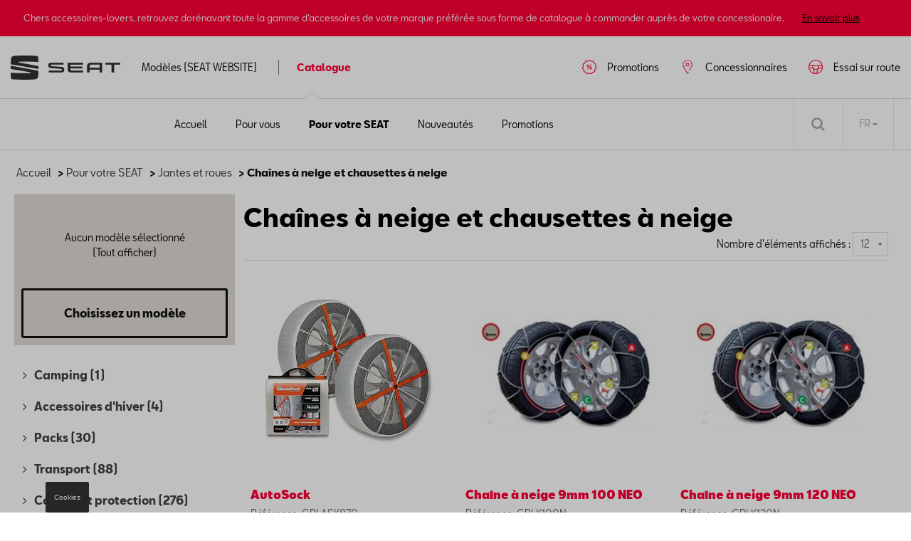

--- FILE ---
content_type: text/html
request_url: https://shop.seat.be/fr/pour-votre-vehicule/snow%20chains%20and%20winter%20socks/62d6a98c4a7688320e865fdb/62d6a98c4a7688320e865fe3/1/12
body_size: 7029
content:
<!DOCTYPE html>
<html lang="fr">
<head>
    <script type="text/javascript" src="//nexus.ensighten.com/dieteren/seat_prod/Bootstrap.js"></script>
    <title>Seat - Cha&#238;nes &#224; neige et chausettes &#224; neige</title>
    <link rel="shortcut icon" href="/Content/Images/seat/favicon.ico" type="image/x-icon"/>
        <link rel="canonical" href="https://shop.seat.be/fr/pour-votre-vehicule/snow chains and winter socks/62d6a98c4a7688320e865fdb/62d6a98c4a7688320e865fe3/1/12"/>
            <link rel="alternate" hreflang="fr-be" href="https://shop.seat.be/fr/pour-votre-vehicule/chaines-a-neige-et-chausettes-a-neige/62d6a98c4a7688320e865fdb/62d6a98c4a7688320e865fe3/1/12"/>
        <link rel="alternate" hreflang="nl-be" href="https://shop.seat.be/nl/voor-uw-wagen/sneeuwkettingen-en-wintersokken/62d6a98c4a7688320e865fdb/62d6a98c4a7688320e865fe3/1/12"/>
    <meta charset="utf-8">
    <meta http-equiv="X-UA-Compatible" content="IE=edge">
    <meta name="viewport" content="width=device-width, initial-scale=1, user-scalable=yes">
    <meta name="apple-mobile-web-app-capable" content="yes">
    <meta name="apple-touch-fullscreen" content="yes">
    <meta name="format-detection" content="telephone=no">
    <!--td {border: 1px solid #ccc;}br {mso-data-placement:same-cell;}--><!-- Google Tag Manager -->
    <style>
        .async-hide {
            opacity: 0 !important
        }
    </style>
    <script>
			(function (a, s, y, n, c, h, i, d, e) {
			s.className += ' ' + y; h.start = 1 * new Date;
				h.end = i = function () { s.className = s.className.replace(RegExp(' ?' + y), '') };
				(a[n] = a[n] || []).hide = h; setTimeout(function () { i(); h.end = null }, c); h.timeout = c;
			})(window, document.documentElement, 'async-hide', 'dataLayer', 4000,
				{ 'GTM-M4Q2CLN': true });
			(function (w, d, s, l, i) {
			w[l] = w[l] || []; w[l].push({
				'gtm.start':
					new Date().getTime(), event: 'gtm.js'
			}); var f = d.getElementsByTagName(s)[0],
				j = d.createElement(s), dl = l != 'dataLayer' ? '&l=' + l : ''; j.async = true; j.src =
					'https://www.googletagmanager.com/gtm.js?id=' + i + dl; f.parentNode.insertBefore(j, f);
			})(window, document, 'script', 'dataLayer', 'GTM-M4Q2CLN');
    </script>
    <!-- End Google Tag Manager -->
    <link rel="preload" href="/Content/fonts/FontAwesome/fontawesome-webfont.eot" as="font" />
<link rel="preload" href="/Content/fonts/FontAwesome/fontawesome-webfont.svg" as="font" />
<link rel="preload" href="/Content/fonts/FontAwesome/fontawesome-webfont.ttf" as="font" />
<link rel="preload" href="/Content/fonts/FontAwesome/fontawesome-webfont.woff" as="font" />
<link rel="preload" href="/Content/fonts/FontAwesome/FontAwesome.otf" as="font" />

<link rel="preload" href="/Scripts/vendors/jquery-3.7.0.min.js" as="script" />
<link rel="preload" href="https://kit.fontawesome.com/176df533be.js" as="script" />
<link rel="preload" href="/Content/css/seat.min.css" as="style" />
<link rel="preload" href="/Content/vendors/bootstrap.min.css" as="style" />

<link rel="preload" href="/Content/fonts/seat/SEATBCN-Light.eot" as="font" />
<link rel="preload" href="/Content/fonts/seat/SEATBCN-Light.woff" as="font" />
<link rel="preload" href="/Content/fonts/seat/SEATBCN-Light.woff2" as="font" />

<link rel="preload" href="/Content/fonts/seat/SEATBCN-Black.eot" as="font" />
<link rel="preload" href="/Content/fonts/seat/SEATBCN-Black.woff" as="font" />
<link rel="preload" href="/Content/fonts/seat/SEATBCN-Black.woff2" as="font" />

<link rel="preload" href="/Content/fonts/seat/SEATBCN-Bold.eot" as="font" />
<link rel="preload" href="/Content/fonts/seat/SEATBCN-Bold.woff" as="font" />
<link rel="preload" href="/Content/fonts/seat/SEATBCN-Bold.woff2" as="font" />

<link rel="preload" href="/Content/fonts/seat/SEATBCN-Medium.eot" as="font" />
<link rel="preload" href="/Content/fonts/seat/SEATBCN-Medium.woff" as="font" />
<link rel="preload" href="/Content/fonts/seat/SEATBCN-Medium.woff2" as="font" />

<link rel="preload" href="/Content/fonts/seat/SEATBCN-Regular.eot" as="font" />
<link rel="preload" href="/Content/fonts/seat/SEATBCN-Regular.woff" as="font" />
<link rel="preload" href="/Content/fonts/seat/SEATBCN-Regular.woff2" as="font" />


    <link href="/bundles/css/vendors?v=S3Cr_6FG-qDfD-WonXwG_aQQQiWUhorUyFrLSN7RbKo1" rel="stylesheet"/>

    <script src="https://kit.fontawesome.com/176df533be.js" crossorigin="anonymous"></script>
    
    <link href="/Content/css/seat.min.css" rel="stylesheet"/>
    
    
    <script src="/bundles/modernizr?v=h58EBqHT9LOBucJ0FBRsk6vlhYkeqkxfLy7UG-CQFnk1"></script>

    <script src="/bundles/jquery?v=zAu4AsUHgLyz0uypVQZgo3dViyEwYSGqPPLa9VXCB4g1"></script>

    <script src="/bundles/jqueryval?v=d9tWTBY0DakR0ZRcCVKdd18dONcSOVoWL27cqJXIroc1"></script>

    <script src="/bundles/smoothproducts?v=jz9fhjsDSiiwU1cA6XKbLzZk7lWQVnUq7OdP_Q2Y_es1"></script>

    <script src="https://cdn.jsdelivr.net/npm/@popperjs/core@2.11.6/dist/umd/popper.min.js" integrity="sha384-oBqDVmMz9ATKxIep9tiCxS/Z9fNfEXiDAYTujMAeBAsjFuCZSmKbSSUnQlmh/jp3" crossorigin="anonymous"></script>
    <script src="https://cdn.jsdelivr.net/npm/bootstrap@5.2.3/dist/js/bootstrap.min.js" integrity="sha384-cuYeSxntonz0PPNlHhBs68uyIAVpIIOZZ5JqeqvYYIcEL727kskC66kF92t6Xl2V" crossorigin="anonymous"></script>
</head>
<body data-tracking-event="page-impression" data-tracking-info="{&quot;pageName&quot;:&quot;&quot;,&quot;section&quot;:&quot;&quot;,&quot;subSectionOne&quot;:&quot;&quot;,&quot;subSectionTwo&quot;:&quot;&quot;,&quot;pageUrl&quot;:&quot;https://shop-seat.app.dieteren.be/fr/pour-votre-vehicule/snow%20chains%20and%20winter%20socks/62d6a98c4a7688320e865fdb/62d6a98c4a7688320e865fe3/1/12&quot;,&quot;pageFullUrl&quot;:&quot;https://shop-seat.app.dieteren.be/fr/pour-votre-vehicule/snow%20chains%20and%20winter%20socks/62d6a98c4a7688320e865fdb/62d6a98c4a7688320e865fe3/1/12&quot;,&quot;pageviewMode&quot;:&quot;national&quot;,&quot;pageType&quot;:&quot;&quot;,&quot;platform&quot;:&quot;eshop&quot;,&quot;brand&quot;:&quot;seat&quot;,&quot;language&quot;:&quot;fr&quot;,&quot;loginStatus&quot;:&quot;not logged in&quot;,&quot;previousPageName&quot;:&quot;&quot;,&quot;previousPageUrl&quot;:&quot;&quot;,&quot;previousPageFullUrl&quot;:&quot;&quot;,&quot;previousPageType&quot;:&quot;&quot;,&quot;previousPlatform&quot;:&quot;&quot;,&quot;previousBrand&quot;:&quot;&quot;,&quot;pageVersion&quot;:&quot;&quot;,&quot;author&quot;:&quot;vox teneo&quot;,&quot;initialReferrer&quot;:&quot;&quot;}">
    <!-- Google Tag Manager (noscript) -->
    <noscript><iframe src="https://www.googletagmanager.com/ns.html?id=GTM-M4Q2CLN" height="0" width="0" style="display:none;visibility:hidden"></iframe></noscript>
    <!-- End Google Tag Manager (noscript) -->
    <input type="hidden" id="pageName" value="eshop/equipment" />
    <input type="hidden" id="mainSection" value="equipment" />
    <input type="hidden" id="pageType" value="search" />

    
<aside class='banner-deactivation hidden hidden-content'>
    <div>
        <div class='banner-deactivation-top'>
               <div class="banner-deactivation-top-text">
                 <p class='banner-deactivation-text'>
                    Chers accessoires-lovers, retrouvez dor&#233;navant toute la gamme d’accessoires de votre marque pr&#233;f&#233;r&#233;e sous forme de catalogue &#224; commander aupr&#232;s de votre concessionaire.
                 </p>
                 <button class='banner-deactivation-toggle' type='button'>En savoir plus</button>
               </div>
                <div class='banner-deactivation-top-actions'>
                    <button class='banner-deactivation-cross banner-deactivation-close' type='button' aria-describedby='close banner'></button>
                </div>
            </div>
            <div class='banner-deactivation-bottom'>
                <div class='separator'></div>
                <p>
                    Avant il était possible de commander et vous faire livrer à domicile via le site. Ce n’est malheureusement plus le cas.</br>Vous avez encore une livraison à domicile en cours ? Pour nous contacter, <a href="/fr/question-auto">cliquez ici</a>.</br>Pour toutes autres questions, n’hésitez pas à prendre directement contact avec votre concessionaire.
                </p>
                <button class='banner-deactivation-close' type='button'>Fermer</button>
            </div>
    </div>
</aside>

    
<header id="header">

    

<div class="navbar">
    <div class="logo">
	<a href="https://www.seat.be/">
		<img src="/Content/images/seat/seat-main-logo.png" alt="Home" loading="lazy" width="154" height="34">
	</a>
    </div>
    <div class="navbar-header">
        <button class="navbar-toggler collapsed" type="button">
            <span class="sr-only">Toggle navigation</span>
            <i class="fa fa-navicon"></i>
        </button>
    </div>
    <nav class="bs-navbar-collapse header-navbar" id="___GET_Root_81205bd6-a4e8-49f4-85d3-18c69ec9246c___GET_MobileNavBar_6c0aa535-9913-4d75-96d5-3049067ffe9a">
    <div class="logo-mobile">
	<a href="https://www.seat.be/nl/home.html">
		<img src="/Content/images/seat/seat-main-logo.png" alt="Home" loading="lazy" width="154" height="34">
	</a>
    <div class="navbar-header">
        <button class="navbar-toggler collapsed" type="button">
            <span class="sr-only">Toggle navigation</span>
            <i class="fa fa-times"></i>
        </button>
    </div>
    </div>
	<ul id="modeles" class="nav navbar-nav">
		<li>
				<a href="https://www.seat.be/fr/home.html" target="_blank">
Mod&#232;les (SEAT WEBSITE)	</a>

		</li>
	</ul>
    <ul id="shop" class="nav navbar-nav">
        <li class="dropdown open-first">

	<a href="/fr/idee-accessoire-auto" id="shoplink" class="dropdown-toggle active" data-bs-toggle="dropdown" role="button" aria-expanded="false">
Catalogue		<i class="fa fa-angle-up"></i>
	</a>
    <ul class="dropdown-menu shop-child" role="menu" id="submenu">

	<li>
		<a href="/fr/idee-accessoire-auto" class="">
			<i class="fa fa-angle-right">
			</i>
Accueil		</a>
	</li>
	<li>
		<a href="/fr/pour-vous" class="">
			<i class="fa fa-angle-right">
			</i>
Pour vous		</a>
	</li>
	<li>
		<a href="/fr/pour-votre-vehicule" class="active">
			<i class="fa fa-angle-right">
			</i>
Pour votre SEAT		</a>
	</li>
	<li>
		<a href="/fr/nouveaute-accessoire-auto" class="">
			<i class="fa fa-angle-right">
			</i>
Nouveaut&#233;s		</a>
	</li>
	<li>
		<a href="/fr/promotions" class="">
			<i class="fa fa-angle-right">
			</i>
Promotions		</a>
	</li>
    </ul>
        </li>
    </ul>
	<ul id="testDrive" class="nav navbar-nav">
		<li>
				<a href="https://cloud.mail.dieteren.be/mynew/cars?brand=Seat&amp;lang=fr&amp;request=testdrive" target="_blank">
Essai sur route	</a>

		</li>
	</ul>
	<ul id="dealer" class="nav navbar-nav">
		<li>
				<a href="https://dealerlocator.seat.be/react/fr" target="_blank">
Concessionnaires	</a>

		</li>
	</ul>
	<ul id="brandPromo" class="nav navbar-nav">
		<li>
				<a href="https://www.promo.seat.be/fr" target="_blank">
Promotions	</a>

		</li>
	</ul>
    </nav>

</div>


    
<div class="container-fluid" id="menu-container">
    <div class="row">
        <div id="contentright">
            <div class="container-fluid">
                <div>
                    <div class="containerright">
                        <div class="search-bar">
                            <input data-action="/fr/recherche-accessoire-auto" id="search" name="searchString" placeholder="Rechercher sur le site" type="search" value="" />
                            <button type="submit" id="btn-search"><i class="fa fa-search"></i></button>
                        </div>
                        <ul id="lang-selector">
                                <li>
									<a style="pointer-events: none;" class="current" href="https://shop.seat.be/fr/pour-votre-vehicule/chaines-a-neige-et-chausettes-a-neige/62d6a98c4a7688320e865fdb/62d6a98c4a7688320e865fe3/1/12">FR <i class="fa fa-caret-down"></i></a>
                                    <ul>
                                        <li><a href="https://shop.seat.be/nl/voor-uw-wagen/sneeuwkettingen-en-wintersokken/62d6a98c4a7688320e865fdb/62d6a98c4a7688320e865fe3/1/12">NL </a></li>
                                    </ul>
                                </li>
                        </ul>
                        <div id="div_basket" class="basket">
                        </div>

                    </div>
                </div>
            </div>
        </div>
    </div>
</div>

</header>


    <div class="bgdarkpage"></div>

    <div id="main" role="main">
        

<div class="container">
    <div class="row">

<div class="breadcrumb">
    <ul id="category-container">
        <li><a href="/fr/idee-accessoire-auto">Accueil</a></li>
            <li>&nbsp;> <a href="/fr/pour-votre-vehicule">Pour votre SEAT</a></li>
                    <li>&nbsp;> <a href="/fr/pour-votre-vehicule/jantes-et-roues/62d6a98c4a7688320e865fdb/1/12">Jantes et roues</a></li>
        <li>&nbsp;> Cha&#238;nes &#224; neige et chausettes &#224; neige</li>
    </ul>
</div>

    </div>
    <div class="row">
        <div class="col-lg-3 col-md-3 col-xs-12 cat-sidebar">
            <div class="row">
                <!-- Button to trigger modal -->
                        <div class="model">
                            <span class="no-model">
                                Aucun mod&#232;le s&#233;lectionn&#233; (Tout afficher)
                            </span>
                            <button data-bs-target="#myModal" role="button" class="choose-model btn-grey" data-bs-toggle="modal" onclick="call_local_reset()" data-tracking-event="button-click" data-tracking-info="{&quot;buttonType&quot;:&quot;menu&quot;,&quot;buttonCategory&quot;:&quot;outbound-link&quot;,&quot;buttonName&quot;:&quot;menu-link&quot;,&quot;buttonText&quot;:&quot;Changer de mod&#232;le&quot;,&quot;buttonTarget&quot;:&quot;&quot;,&quot;buttonPosition&quot;:&quot;&quot;}">Choisissez un mod&#232;le</button>

                        </div>

<div class="modal fade" id="myModal" tabindex="-1">
    <input type="hidden" id="getYearsRoute" value="/fr/GetAllModelYears" />
    <input type="hidden" id="getYearModelsRoute" value="/fr/GetModelsForSelectedYear" />
    <input type="hidden" id="getModelDescriptionRoute" value="/fr/GetModelDescriptions" />
    <div id="modalBody"></div>
</div>


<script>
    $(document).ready(function () {
        $.ajax({
            type: "GET",
            url: "/fr/models?searchvalue=&isCommercial=false",
            success: function(data) {
                $('#modalBody').html(data);
            }
        });

    })

</script>                <!--Accordion-->
                <ul id="accordion" class="panel-group categories-menu">
                        <li class="panel panel-default">
                                <a class="panel-heading" href="/fr/pour-votre-vehicule/camping/62d6a9894a7688320e865f72/1/12"><i class="fa fa-angle-right"></i>Camping <span>(1)</span></a>
                        </li>
                        <li class="panel panel-default">
                                <a class="panel-heading" href="/fr/pour-votre-vehicule/accessoires-d-hiver/62d6a98a4a7688320e865f9c/1/12"><i class="fa fa-angle-right"></i>Accessoires d&#39;hiver <span>(4)</span></a>
                        </li>
                        <li class="panel panel-default">
                                <a class="panel-heading" href="/fr/pour-votre-vehicule/packs/62d6a9894a7688320e865f76/1/12"><i class="fa fa-angle-right"></i>Packs <span>(30)</span></a>
                        </li>
                        <li class="panel panel-default">
                                <a class="panel-heading" href="/fr/pour-votre-vehicule/transport/62d6a9894a7688320e865f88/1/12"><i class="fa fa-angle-right"></i>Transport <span>(88)</span></a>
                        </li>
                        <li class="panel panel-default">
                                <a class="panel-heading" href="/fr/pour-votre-vehicule/confort-et-protection/62d6a98a4a7688320e865f9e/1/12"><i class="fa fa-angle-right"></i>Confort et protection <span>(276)</span></a>
                        </li>
                        <li class="panel panel-default">
                                <a class="panel-heading" href="/fr/pour-votre-vehicule/multimedia/62d6a98c4a7688320e865fc4/1/12"><i class="fa fa-angle-right"></i>Multim&#233;dia <span>(24)</span></a>
                        </li>
                        <li class="panel panel-default">
                                <a class="panel-heading" href="/fr/pour-votre-vehicule/produits-d-entretien/62d6a98c4a7688320e865fcc/1/12"><i class="fa fa-angle-right"></i>Produits d&#39;entretien <span>(41)</span></a>
                        </li>
                        <li class="panel panel-default">
                                <a class="panel-heading active" href="/fr/pour-votre-vehicule/jantes-et-roues/62d6a98c4a7688320e865fdb/1/12">
                                    <i class="fa fa-angle-right"></i>Jantes et roues <span>(118)</span>
                                </a>
                                <ul id="collapseOne" class="panel-collapse panel-body panel-group">
                                        <li class="panel panel-default">
                                                <a class="panel-heading" href="/fr/pour-votre-vehicule/accessoires-pour-jantes-et-pneus/62d6a98c4a7688320e865fdb/62d6a98d4a7688320e865fee/1/12"><i class="fa fa-angle-right"></i>Accessoires pour jantes et pneus <span>(4)</span></a>
                                        </li>
                                        <li class="panel panel-default">
                                                <a class="panel-heading" href="/fr/pour-votre-vehicule/jantes-alu/62d6a98c4a7688320e865fdb/62d6a98c4a7688320e865fdf/1/12"><i class="fa fa-angle-right"></i>Jantes alu <span>(59)</span></a>
                                        </li>
                                        <li class="panel panel-default">
                                                <a class="panel-heading active" href="/fr/pour-votre-vehicule/chaines-a-neige-et-chausettes-a-neige/62d6a98c4a7688320e865fdb/62d6a98c4a7688320e865fe3/1/12">
                                                    <i class="fa fa-angle-right"></i>Cha&#238;nes &#224; neige et chausettes &#224; neige <span>(38)</span>
                                                </a>
                                                <ul id="collapseTwo0" class="panel-collapse panel-body">
                                                            <li>
                                                                <a href="/fr/pour-votre-vehicule/snovit/62d6a98c4a7688320e865fdb/62d6a98c4a7688320e865fe3/690ca450ce173d7f019b29fe/1/12">
                                                                    <i class="fa fa-angle-right"></i>
                                                                    Snovit
                                                                    <span>(7)</span>
                                                                </a>
                                                            </li>
                                                            <li>
                                                                <a href="/fr/pour-votre-vehicule/weissenfels/62d6a98c4a7688320e865fdb/62d6a98c4a7688320e865fe3/690ca46ace173d7f019b29ff/1/12">
                                                                    <i class="fa fa-angle-right"></i>
                                                                    Weissenfels
                                                                    <span>(2)</span>
                                                                </a>
                                                            </li>
                                                            <li>
                                                                <a href="/fr/pour-votre-vehicule/autosock/62d6a98c4a7688320e865fdb/62d6a98c4a7688320e865fe3/690ca47bce173d7f019b2a00/1/12">
                                                                    <i class="fa fa-angle-right"></i>
                                                                    Autosock
                                                                    <span>(1)</span>
                                                                </a>
                                                            </li>
                                                </ul>
                                        </li>
                                        <li class="panel panel-default">
                                                <a class="panel-heading" href="/fr/pour-votre-vehicule/kits-jantes-avec-pneus/62d6a98c4a7688320e865fdb/62d6a98c4a7688320e865fe7/1/12"><i class="fa fa-angle-right"></i>Kits jantes avec pneus <span>(17)</span></a>
                                        </li>
                                </ul>
                        </li>
                        <li class="panel panel-default">
                                <a class="panel-heading" href="/fr/pour-votre-vehicule/securite/62d6a98d4a7688320e865ff3/1/12"><i class="fa fa-angle-right"></i>Securit&#233; <span>(19)</span></a>
                        </li>
                        <li class="panel panel-default">
                                <a class="panel-heading" href="/fr/pour-votre-vehicule/sport-et-design/62d6a98d4a7688320e865ffb/1/12"><i class="fa fa-angle-right"></i>Sport et design <span>(44)</span></a>
                        </li>
                        <li class="panel panel-default">
                                <a class="panel-heading" href="/fr/pour-votre-vehicule/accessoires-divers/62d6a98d4a7688320e86600c/1/12"><i class="fa fa-angle-right"></i>Accessoires divers <span>(6)</span></a>
                        </li>
                        <li class="panel panel-default">
                                <a class="panel-heading" href="/fr/pour-votre-vehicule/accessoires-pour-vehicules-electriques/62d6a98e4a7688320e866012/1/12"><i class="fa fa-angle-right"></i>Accessoires pour v&#233;hicules &#233;lectriques <span>(4)</span></a>
                        </li>
                        <li class="panel panel-default">
                                <a class="panel-heading" href="/fr/pour-votre-vehicule/produits-d-atelier/62d6a98e4a7688320e866013/1/12"><i class="fa fa-angle-right"></i>Produits d&#39;atelier <span>(2)</span></a>
                        </li>
                </ul>
            </div>
        </div>
        <div class="col-lg-9 col-md-9 col-xs-12 product-results">
            <div id="articles-container"></div>

        </div>
    </div>
</div>
<script>
    $(document).ready(function () {
        $.ajax({
            type: "POST",
            url: "/fr/articles",
            data: {
                methodPrefix: "Accessory",
                catId: "62d6a98c4a7688320e865fdb",
                childId: "62d6a98c4a7688320e865fe3",
                grandChildId: "",
                grandGrandChildId: "",
                page: "1"
            },
            success: function (data) {
                $('#articles-container').html(data);
                setCategoryNameOnTopOfList();
            }
        })

    })

</script>

        <button id="Message" data-bs-target="#myConfirmModal" type="button" class="choose-model btn-grey" data-bs-toggle="modal" style="display: none"></button>

        <div class="modal fade" id="myConfirmModal" tabindex="-1" role="dialog" aria-labelledby="myModalLabel" aria-hidden="true">
            <div class="modal-dialog">
                <div class="modal-content">
                    <div class="modal-header">
                        <button type="button" class="close" data-bs-dismiss="modal" aria-label="Close"><span aria-hidden="true">&times;</span></button>
                        <h4 class="modal-title" id="myModalLabel"><i class="fa fa-angle-right"></i>Title</h4>
                    </div>
                    <div id="modalBody" class="modal-body">

                        <p>In condimentum facilisis porta. Sed nec diam eu diam mattis.</p>
                    </div>
                </div>
            </div>
        </div>
    </div>

    


<input type="hidden" id="isOrderDesactivated" value="false" />
<input type="hidden" id="brandLabel" value="Seat" />
<input type="hidden" id="language" value="fr" />



<script type="text/javascript">

    $(document).ready(function () {
        var isOrderDesactivated = $("#isOrderDesactivated").val() === "true";
        var sessionKey = 'eshop_' + $("#language").val() + '_' + $("#brandLabel").val() + '_isOrderDesactivated';

        var isOrderDesactivatedSession = sessionStorage.getItem(sessionKey);
        if (isOrderDesactivatedSession) return;

        if (isOrderDesactivated) {
            $('.orderDesactivatedModal').modal('show');
        }

        $(".orderDesactivatedModal").click(function (event) {
            var container = $('.orderDesactivatedModal');
            if (container.is(event.target)) {
                sessionStorage.setItem(sessionKey, true);
            }
        });

        $(".orderDesactivatedModal button").click(function () {
            sessionStorage.setItem(sessionKey, true);
        });
    });

</script>

    

<footer id="footer" data-tracking-viewport-entered="false" data-tracking-viewport-event="contentblock-impression" data-tracking-info="{&quot;containerName&quot;:&quot;footer&quot;,&quot;containerPosition&quot;:&quot;4&quot;,&quot;containerVersion&quot;:&quot;&quot;}">
    <div class="container">
        <div class="row">
            <div class="col-lg-4 col-md-4 col-xs-12">
                <h5>Plus d&#39;informations</h5>
                <div class="row">
                    <div class="col-lg-12 col-xs-12">
                        <ul class="sitemap">
                            <li><a href="/fr/conditionterm-salecondition-accessoire-auto">Conditions de vente</a></li>
                        </ul>
                    </div>
                </div>
            </div>
            <div class="col-lg-3 col-md-3 col-xs-12">
                <h5>Suivez nous</h5>
                <ul class="social-networks">
                    <li><a class="facebook" href="https://fr-fr.facebook.com/seatbelgium/" target="_blank" data-tracking-event="button-click" data-tracking-info="{&quot;buttonType&quot;:&quot;social&quot;,&quot;buttonCategory&quot;:&quot;outbound-link&quot;,&quot;buttonName&quot;:&quot;to-facebook&quot;,&quot;buttonText&quot;:&quot;Facebook&quot;,&quot;buttonTarget&quot;:&quot;&quot;,&quot;buttonPosition&quot;:&quot;&quot;}"><i class="fa fa-facebook-square"></i><span>Facebook</span></a></li>
                    <li><a class="youtube" href="https://www.youtube.com/seat" target="_blank" data-tracking-event="button-click" data-tracking-info="{&quot;buttonType&quot;:&quot;social&quot;,&quot;buttonCategory&quot;:&quot;outbound-link&quot;,&quot;buttonName&quot;:&quot;to-youtube&quot;,&quot;buttonText&quot;:&quot;Youtube&quot;,&quot;buttonTarget&quot;:&quot;&quot;,&quot;buttonPosition&quot;:&quot;&quot;}"><i class="fa fa-youtube"></i><span>Youtube</span></a></li>
                    <li><a class="twitter" href="https://twitter.com/SEAT_Belgique" target="_blank" data-tracking-event="button-click" data-tracking-info="{&quot;buttonType&quot;:&quot;social&quot;,&quot;buttonCategory&quot;:&quot;outbound-link&quot;,&quot;buttonName&quot;:&quot;to-twitter&quot;,&quot;buttonText&quot;:&quot;Twitter&quot;,&quot;buttonTarget&quot;:&quot;&quot;,&quot;buttonPosition&quot;:&quot;&quot;}"><i class="fa fa-twitter"></i><span>Twitter</span></a></li>
                    <li><a class="instagram" href="https://www.instagram.com/seatbelgium/" target="_blank" data-tracking-event="button-click" data-tracking-info="{&quot;buttonType&quot;:&quot;social&quot;,&quot;buttonCategory&quot;:&quot;outbound-link&quot;,&quot;buttonName&quot;:&quot;to-instagram&quot;,&quot;buttonText&quot;:&quot;Instagram&quot;,&quot;buttonTarget&quot;:&quot;&quot;,&quot;buttonPosition&quot;:&quot;&quot;}"><i class="fa fa-instagram"></i><span>Instagram</span></a></li>
                </ul>
            </div>
            <div class="col-lg-5 col-md-5 col-xs-12 footer-info">
                <p>
                    Les prix affich&#233;s sur le pr&#233;sent site sont des prix recommand&#233;s (TVAc), hors &#233;ventuels frais de montage. Pour connaitre le prix de vente actuel et les &#233;ventuels frais de montage, veuillez contacter votre concessionnaire/agent. Les prix recommand&#233;s sont sujets &#224; des changements sans pr&#233;avis.
                </p>
            </div>
        </div>
    </div>
    <div class="container footer-bottom">
        <div class="row">
            <div class="col-md-6 col-sm-12">
                <ul class="footer-sitemap">
                    <li>
                        <a href="/fr/legal-accessoire-auto">Mentions l&#233;gales</a>
                    </li>
                    <li>
                        <a href="https://www.dieteren.be/fr/Seat-cookie-policy" target="_blank">Cookie Policy</a>
                    </li>
                    <li>
                        <a href="https://www.dieteren.be/media/1203/1809-information-notice-disa-final-fr.pdf" target="_blank">Vie priv&#233;e</a>
                    </li>
                </ul>
            </div>
            <div class="col-md-6 col-sm-12">
                <ul class="footer-language">


                        <li class="active">
                            <a href="/fr/pour-votre-vehicule/snow%20chains%20and%20winter%20socks/62d6a98c4a7688320e865fdb/62d6a98c4a7688320e865fe3/1/12" class="notClickableLink">Fran&#231;ais</a>
                        </li>
                        <li>
                            <a href="/nl/voor-uw-wagen/snow%20chains%20and%20winter%20socks/62d6a98c4a7688320e865fdb/62d6a98c4a7688320e865fe3/1/12">Nederlands</a>
                        </li>
                </ul>
            </div>
        </div>


        <div class="row">
            <div class="col-md-12 col-sm-12 copyrigth">
                <ul class="footer-sitemap">
                    <li>
                        &copy 2026 D&#39;Ieteren Automotive SA/NV. Tous droits r&#233;serv&#233;s / Alle rechten voorbehouden.
                    </li>
                </ul>
            </div>
        </div>
    </div>
</footer>
    
    <script src="/bundles/gtm?v=RMxnmo-_usVhhWAHMe-mAwoCYsBFtK6GVmqTSXbtdPc1"></script>

    <script src="/bundles/main?v=xYuk2hOoLdD2mPybaR5gEWUOGH3_GOG81UgWSgHWEjY1"></script>



    <!-- For smoothproducts (image viewer) -->
    <script type="text/javascript">
        /* wait for images to load */
        $(window).on('load', function() {
            var $spw = $('.sp-wrap');
            if ($spw.length > 0)
                $('.sp-wrap').smoothproducts();
        });
    </script>
</body>
</html>


--- FILE ---
content_type: text/html
request_url: https://shop.seat.be/fr/models?searchvalue=&isCommercial=false
body_size: 660
content:


<div id="containergroup">


<form action="/fr/selectmodel" method="post"><input id="ModelNId" name="ModelNId" type="hidden" value="S" /><input id="YearSelected" name="YearSelected" type="hidden" value="" /><input id="ModelSelected" name="ModelSelected" type="hidden" value="" /><input id="ModelDescriptionSelected" name="ModelDescriptionSelected" type="hidden" value="" /><input id="LabelModel" name="LabelModel" type="hidden" value="" />        <input type="submit" style="display: none;" id="selectModelInput" />
</form>
    <div id="modelChoice" class="modal-custom modal-dialog" style="display:none;">
        <div class="modal-content" id="modelChoiceContent">
            <div class="modal-body">
                <h2>Votre <span id="modelNameLabel"></span></h2>
                <button type="button" data-bs-dismiss="modal" class="close-modal" id="closeModelChoice"><span aria-hidden="true">×</span></button>
                <select id="yearSelect" onchange="getModelsForYear(this.value);">
                    <option value="-1">Choisir l&#39;ann&#233;e</option>
                </select>
                <select id="modelSelect" onchange="bindFinalNode(this.value);">
                    <option value="-1">Mod&#232;le(s)</option>
                </select>
                <select id="modelDescriptionSelect">
                    <option value="-1">Description</option>
                </select>
                <div class="btn-container">
                    <button id="selectModel" class="btn-primary" onclick="modelSelected();">S&#233;lectionnez un mod&#232;le</button>
                </div>
            </div>
        </div>
    </div>
</div>
<script src="/bundle/js/models?v=fpJd2gR2BRzbE1DVXe3rfXxH-MoS2PAAS_3L7sOtPB01"></script>



--- FILE ---
content_type: text/html
request_url: https://shop.seat.be/fr/articles
body_size: 1785
content:

<div class="scroll">
        <h1 id="category-title" class="page-title"></h1>
        <div class="pagesize-list">

            Nombre d&#39;&#233;l&#233;ments affich&#233;s :
                <select class="pagesize-select">
                    <option value="/fr/pour-votre-vehicule/chaines-a-neige-et-chausettes-a-neige/62d6a98c4a7688320e865fdb/62d6a98c4a7688320e865fe3/1/12">12</option>
                    <option value="/fr/pour-votre-vehicule/chaines-a-neige-et-chausettes-a-neige/62d6a98c4a7688320e865fdb/62d6a98c4a7688320e865fe3/1/24">24</option>
                    <option value="/fr/pour-votre-vehicule/chaines-a-neige-et-chausettes-a-neige/62d6a98c4a7688320e865fdb/62d6a98c4a7688320e865fe3/1/48">48</option>
                </select>



        </div>




<div class="grid-bricks">
        <div class="item" data-tracking-event="product-click"
             data-tracking-info="{&quot;productBrand&quot;:&quot;&quot;,&quot;productID&quot;:&quot;&quot;,&quot;productName&quot;:&quot;&quot;,&quot;productPrice&quot;:&quot;&quot;,&quot;productQuantity&quot;:&quot;&quot;,&quot;orderID&quot;:&quot;&quot;}" data-product-id="CPLASK870"
             data-product-index="1" data-tracking-viewport-entered="false" data-tracking-viewport-event="product-impression" data-product-brand="Seat">
            <div class="photo-product">
                <a href="/fr/autosock/autosock/autosock/690ca47bce173d7f019b2a00/cplask870?position=1">
                    <img src="https://pimdieprodstor02.blob.core.windows.net/dam01/upload/2025/45/CPLASK870_c_webp-default.png" alt="photo product" class="imagecenter" loading="lazy">
                </a>
            </div>
            <div class="product-details">
                <h5 class="name-product">AutoSock</h5>
                <h6 class="ref">R&#233;f&#233;rence: CPLASK870</h6>
                    <h4 class="price">119,00 €</h4>
   
                <a href="/fr/autosock/autosock/autosock/690ca47bce173d7f019b2a00/cplask870?position=1" class="add-basket btn-primary add-basket-empty">
                    Voir d&#233;tails
                </a>
            </div>

        </div>
        <div class="item" data-tracking-event="product-click"
             data-tracking-info="{&quot;productBrand&quot;:&quot;&quot;,&quot;productID&quot;:&quot;&quot;,&quot;productName&quot;:&quot;&quot;,&quot;productPrice&quot;:&quot;&quot;,&quot;productQuantity&quot;:&quot;&quot;,&quot;orderID&quot;:&quot;&quot;}" data-product-id="CPLK100N"
             data-product-index="2" data-tracking-viewport-entered="false" data-tracking-viewport-event="product-impression" data-product-brand="Seat">
            <div class="photo-product">
                <a href="/fr/snow-chains-and-winter-socks/snovit/chaine-a-neige-9mm-100-neo/62d6a98c4a7688320e865fe3/cplk100n?position=2">
                    <img src="https://pimdieprodstor02.blob.core.windows.net/dam01/LocalSuppliers/Carplus/Images/cplkauton_jpg-20231028_085537-default.png" alt="photo product" class="imagecenter" loading="lazy">
                </a>
            </div>
            <div class="product-details">
                <h5 class="name-product">Cha&#238;ne &#224; neige 9mm 100 NEO</h5>
                <h6 class="ref">R&#233;f&#233;rence: CPLK100N</h6>
                    <h4 class="price">65,00 €</h4>
   
                <a href="/fr/snow-chains-and-winter-socks/snovit/chaine-a-neige-9mm-100-neo/62d6a98c4a7688320e865fe3/cplk100n?position=2" class="add-basket btn-primary add-basket-empty">
                    Voir d&#233;tails
                </a>
            </div>

        </div>
        <div class="item" data-tracking-event="product-click"
             data-tracking-info="{&quot;productBrand&quot;:&quot;&quot;,&quot;productID&quot;:&quot;&quot;,&quot;productName&quot;:&quot;&quot;,&quot;productPrice&quot;:&quot;&quot;,&quot;productQuantity&quot;:&quot;&quot;,&quot;orderID&quot;:&quot;&quot;}" data-product-id="CPLK120N"
             data-product-index="3" data-tracking-viewport-entered="false" data-tracking-viewport-event="product-impression" data-product-brand="Seat">
            <div class="photo-product">
                <a href="/fr/snovit/snovit/chaine-a-neige-9mm-120-neo/690ca450ce173d7f019b29fe/cplk120n?position=3">
                    <img src="https://pimdieprodstor02.blob.core.windows.net/dam01/LocalSuppliers/Carplus/Images/cplkauton_jpg-20231028_085537-default.png" alt="photo product" class="imagecenter" loading="lazy">
                </a>
            </div>
            <div class="product-details">
                <h5 class="name-product">Cha&#238;ne &#224; neige 9mm 120 NEO</h5>
                <h6 class="ref">R&#233;f&#233;rence: CPLK120N</h6>
                    <h4 class="price">70,00 €</h4>
   
                <a href="/fr/snovit/snovit/chaine-a-neige-9mm-120-neo/690ca450ce173d7f019b29fe/cplk120n?position=3" class="add-basket btn-primary add-basket-empty">
                    Voir d&#233;tails
                </a>
            </div>

        </div>
        <div class="item" data-tracking-event="product-click"
             data-tracking-info="{&quot;productBrand&quot;:&quot;&quot;,&quot;productID&quot;:&quot;&quot;,&quot;productName&quot;:&quot;&quot;,&quot;productPrice&quot;:&quot;&quot;,&quot;productQuantity&quot;:&quot;&quot;,&quot;orderID&quot;:&quot;&quot;}" data-product-id="CPLK030N"
             data-product-index="4" data-tracking-viewport-entered="false" data-tracking-viewport-event="product-impression" data-product-brand="Seat">
            <div class="photo-product">
                <a href="/fr/snovit/snovit/chaine-a-neige-9mm-30-neo/690ca450ce173d7f019b29fe/cplk030n?position=4">
                    <img src="https://pimdieprodstor02.blob.core.windows.net/dam01/LocalSuppliers/Carplus/Images/cplkauton_jpg-20231028_085537-default.png" alt="photo product" class="imagecenter" loading="lazy">
                </a>
            </div>
            <div class="product-details">
                <h5 class="name-product">Cha&#238;ne &#224; neige 9mm 30 NEO</h5>
                <h6 class="ref">R&#233;f&#233;rence: CPLK030N</h6>
                    <h4 class="price">60,00 €</h4>
   
                <a href="/fr/snovit/snovit/chaine-a-neige-9mm-30-neo/690ca450ce173d7f019b29fe/cplk030n?position=4" class="add-basket btn-primary add-basket-empty">
                    Voir d&#233;tails
                </a>
            </div>

        </div>
        <div class="item" data-tracking-event="product-click"
             data-tracking-info="{&quot;productBrand&quot;:&quot;&quot;,&quot;productID&quot;:&quot;&quot;,&quot;productName&quot;:&quot;&quot;,&quot;productPrice&quot;:&quot;&quot;,&quot;productQuantity&quot;:&quot;&quot;,&quot;orderID&quot;:&quot;&quot;}" data-product-id="CPLK040N"
             data-product-index="5" data-tracking-viewport-entered="false" data-tracking-viewport-event="product-impression" data-product-brand="Seat">
            <div class="photo-product">
                <a href="/fr/snovit/snovit/chaine-a-neige-9mm-40-neo/690ca450ce173d7f019b29fe/cplk040n?position=5">
                    <img src="https://pimdieprodstor02.blob.core.windows.net/dam01/LocalSuppliers/Carplus/Images/cplkauton_jpg-20231028_085537-default.png" alt="photo product" class="imagecenter" loading="lazy">
                </a>
            </div>
            <div class="product-details">
                <h5 class="name-product">Cha&#238;ne &#224; neige 9mm 40 NEO</h5>
                <h6 class="ref">R&#233;f&#233;rence: CPLK040N</h6>
                    <h4 class="price">60,00 €</h4>
   
                <a href="/fr/snovit/snovit/chaine-a-neige-9mm-40-neo/690ca450ce173d7f019b29fe/cplk040n?position=5" class="add-basket btn-primary add-basket-empty">
                    Voir d&#233;tails
                </a>
            </div>

        </div>
        <div class="item" data-tracking-event="product-click"
             data-tracking-info="{&quot;productBrand&quot;:&quot;&quot;,&quot;productID&quot;:&quot;&quot;,&quot;productName&quot;:&quot;&quot;,&quot;productPrice&quot;:&quot;&quot;,&quot;productQuantity&quot;:&quot;&quot;,&quot;orderID&quot;:&quot;&quot;}" data-product-id="CPLK050N"
             data-product-index="6" data-tracking-viewport-entered="false" data-tracking-viewport-event="product-impression" data-product-brand="Seat">
            <div class="photo-product">
                <a href="/fr/snovit/snovit/chaine-a-neige-9mm-50-neo/690ca450ce173d7f019b29fe/cplk050n?position=6">
                    <img src="https://pimdieprodstor02.blob.core.windows.net/dam01/LocalSuppliers/Carplus/Images/cplkauton_jpg-20231028_085537-default.png" alt="photo product" class="imagecenter" loading="lazy">
                </a>
            </div>
            <div class="product-details">
                <h5 class="name-product">Cha&#238;ne &#224; neige 9mm 50 NEO</h5>
                <h6 class="ref">R&#233;f&#233;rence: CPLK050N</h6>
                    <h4 class="price">60,00 €</h4>
   
                <a href="/fr/snovit/snovit/chaine-a-neige-9mm-50-neo/690ca450ce173d7f019b29fe/cplk050n?position=6" class="add-basket btn-primary add-basket-empty">
                    Voir d&#233;tails
                </a>
            </div>

        </div>
        <div class="item" data-tracking-event="product-click"
             data-tracking-info="{&quot;productBrand&quot;:&quot;&quot;,&quot;productID&quot;:&quot;&quot;,&quot;productName&quot;:&quot;&quot;,&quot;productPrice&quot;:&quot;&quot;,&quot;productQuantity&quot;:&quot;&quot;,&quot;orderID&quot;:&quot;&quot;}" data-product-id="CPLK060N"
             data-product-index="7" data-tracking-viewport-entered="false" data-tracking-viewport-event="product-impression" data-product-brand="Seat">
            <div class="photo-product">
                <a href="/fr/snovit/snovit/chaine-a-neige-9mm-60-neo/690ca450ce173d7f019b29fe/cplk060n?position=7">
                    <img src="https://pimdieprodstor02.blob.core.windows.net/dam01/LocalSuppliers/Carplus/Images/cplkauton_jpg-20231028_085537-default.png" alt="photo product" class="imagecenter" loading="lazy">
                </a>
            </div>
            <div class="product-details">
                <h5 class="name-product">Cha&#238;ne &#224; neige 9mm 60 NEO</h5>
                <h6 class="ref">R&#233;f&#233;rence: CPLK060N</h6>
                    <h4 class="price">65,00 €</h4>
   
                <a href="/fr/snovit/snovit/chaine-a-neige-9mm-60-neo/690ca450ce173d7f019b29fe/cplk060n?position=7" class="add-basket btn-primary add-basket-empty">
                    Voir d&#233;tails
                </a>
            </div>

        </div>
        <div class="item" data-tracking-event="product-click"
             data-tracking-info="{&quot;productBrand&quot;:&quot;&quot;,&quot;productID&quot;:&quot;&quot;,&quot;productName&quot;:&quot;&quot;,&quot;productPrice&quot;:&quot;&quot;,&quot;productQuantity&quot;:&quot;&quot;,&quot;orderID&quot;:&quot;&quot;}" data-product-id="CPLK070N"
             data-product-index="8" data-tracking-viewport-entered="false" data-tracking-viewport-event="product-impression" data-product-brand="Seat">
            <div class="photo-product">
                <a href="/fr/snow-chains-and-winter-socks/snovit/chaine-a-neige-9mm-70-neo/62d6a98c4a7688320e865fe3/cplk070n?position=8">
                    <img src="https://pimdieprodstor02.blob.core.windows.net/dam01/LocalSuppliers/Carplus/Images/cplkauton_jpg-20231028_085537-default.png" alt="photo product" class="imagecenter" loading="lazy">
                </a>
            </div>
            <div class="product-details">
                <h5 class="name-product">Cha&#238;ne &#224; neige 9mm 70 NEO</h5>
                <h6 class="ref">R&#233;f&#233;rence: CPLK070N</h6>
                    <h4 class="price">65,00 €</h4>
   
                <a href="/fr/snow-chains-and-winter-socks/snovit/chaine-a-neige-9mm-70-neo/62d6a98c4a7688320e865fe3/cplk070n?position=8" class="add-basket btn-primary add-basket-empty">
                    Voir d&#233;tails
                </a>
            </div>

        </div>
        <div class="item" data-tracking-event="product-click"
             data-tracking-info="{&quot;productBrand&quot;:&quot;&quot;,&quot;productID&quot;:&quot;&quot;,&quot;productName&quot;:&quot;&quot;,&quot;productPrice&quot;:&quot;&quot;,&quot;productQuantity&quot;:&quot;&quot;,&quot;orderID&quot;:&quot;&quot;}" data-product-id="CPLK080N"
             data-product-index="9" data-tracking-viewport-entered="false" data-tracking-viewport-event="product-impression" data-product-brand="Seat">
            <div class="photo-product">
                <a href="/fr/snow-chains-and-winter-socks/snovit/chaine-a-neige-9mm-80-neo/62d6a98c4a7688320e865fe3/cplk080n?position=9">
                    <img src="https://pimdieprodstor02.blob.core.windows.net/dam01/LocalSuppliers/Carplus/Images/cplkauton_jpg-20231028_085537-default.png" alt="photo product" class="imagecenter" loading="lazy">
                </a>
            </div>
            <div class="product-details">
                <h5 class="name-product">Cha&#238;ne &#224; neige 9mm 80 NEO</h5>
                <h6 class="ref">R&#233;f&#233;rence: CPLK080N</h6>
                    <h4 class="price">65,00 €</h4>
   
                <a href="/fr/snow-chains-and-winter-socks/snovit/chaine-a-neige-9mm-80-neo/62d6a98c4a7688320e865fe3/cplk080n?position=9" class="add-basket btn-primary add-basket-empty">
                    Voir d&#233;tails
                </a>
            </div>

        </div>
        <div class="item" data-tracking-event="product-click"
             data-tracking-info="{&quot;productBrand&quot;:&quot;&quot;,&quot;productID&quot;:&quot;&quot;,&quot;productName&quot;:&quot;&quot;,&quot;productPrice&quot;:&quot;&quot;,&quot;productQuantity&quot;:&quot;&quot;,&quot;orderID&quot;:&quot;&quot;}" data-product-id="CPLK090N"
             data-product-index="10" data-tracking-viewport-entered="false" data-tracking-viewport-event="product-impression" data-product-brand="Seat">
            <div class="photo-product">
                <a href="/fr/snow-chains-and-winter-socks/snovit/chaine-a-neige-9mm-90-neo/62d6a98c4a7688320e865fe3/cplk090n?position=10">
                    <img src="https://pimdieprodstor02.blob.core.windows.net/dam01/LocalSuppliers/Carplus/Images/cplkauton_jpg-20231028_085537-default.png" alt="photo product" class="imagecenter" loading="lazy">
                </a>
            </div>
            <div class="product-details">
                <h5 class="name-product">Cha&#238;ne &#224; neige 9mm 90 NEO</h5>
                <h6 class="ref">R&#233;f&#233;rence: CPLK090N</h6>
                    <h4 class="price">65,00 €</h4>
   
                <a href="/fr/snow-chains-and-winter-socks/snovit/chaine-a-neige-9mm-90-neo/62d6a98c4a7688320e865fe3/cplk090n?position=10" class="add-basket btn-primary add-basket-empty">
                    Voir d&#233;tails
                </a>
            </div>

        </div>
        <div class="item" data-tracking-event="product-click"
             data-tracking-info="{&quot;productBrand&quot;:&quot;&quot;,&quot;productID&quot;:&quot;&quot;,&quot;productName&quot;:&quot;&quot;,&quot;productPrice&quot;:&quot;&quot;,&quot;productQuantity&quot;:&quot;&quot;,&quot;orderID&quot;:&quot;&quot;}" data-product-id="CPLK490N"
             data-product-index="11" data-tracking-viewport-entered="false" data-tracking-viewport-event="product-impression" data-product-brand="Seat">
            <div class="photo-product">
                <a href="/fr/snovit/snovit/chaine-a-neige-neo-13mm-4x4--suv/690ca450ce173d7f019b29fe/cplk490n?position=11">
                    <img src="https://pimdieprodstor02.blob.core.windows.net/dam01/upload/2025/45/CPLK490N_b_jpeg-default.png" alt="photo product" class="imagecenter" loading="lazy">
                </a>
            </div>
            <div class="product-details">
                <h5 class="name-product">Cha&#238;ne &#224; neige NEO 13mm 4X4, SUV</h5>
                <h6 class="ref">R&#233;f&#233;rence: CPLK490N</h6>
                    <h4 class="price">145,01 €</h4>
   
                <a href="/fr/snovit/snovit/chaine-a-neige-neo-13mm-4x4--suv/690ca450ce173d7f019b29fe/cplk490n?position=11" class="add-basket btn-primary add-basket-empty">
                    Voir d&#233;tails
                </a>
            </div>

        </div>
        <div class="item" data-tracking-event="product-click"
             data-tracking-info="{&quot;productBrand&quot;:&quot;&quot;,&quot;productID&quot;:&quot;&quot;,&quot;productName&quot;:&quot;&quot;,&quot;productPrice&quot;:&quot;&quot;,&quot;productQuantity&quot;:&quot;&quot;,&quot;orderID&quot;:&quot;&quot;}" data-product-id="CPLK140N"
             data-product-index="12" data-tracking-viewport-entered="false" data-tracking-viewport-event="product-impression" data-product-brand="Seat">
            <div class="photo-product">
                <a href="/fr/snovit/snovit/chaine-a-neige-neo-9mm/690ca450ce173d7f019b29fe/cplk140n?position=12">
                    <img src="https://pimdieprodstor02.blob.core.windows.net/dam01/upload/2025/45/CPLK140N_b_jpeg-default.png" alt="photo product" class="imagecenter" loading="lazy">
                </a>
            </div>
            <div class="product-details">
                <h5 class="name-product">Cha&#238;ne &#224; neige NEO 9mm</h5>
                <h6 class="ref">R&#233;f&#233;rence: CPLK140N</h6>
                    <h4 class="price">75,00 €</h4>
   
                <a href="/fr/snovit/snovit/chaine-a-neige-neo-9mm/690ca450ce173d7f019b29fe/cplk140n?position=12" class="add-basket btn-primary add-basket-empty">
                    Voir d&#233;tails
                </a>
            </div>

        </div>
</div>
</div>

<script type="text/javascript">
    $(".pagesize-select").on("change", function () {
        selectPageSize(this);
    });

    var pageSize = 12;
    $(".pagesize-select").find("option:contains('"+pageSize+"')").prop('selected', true);;
    
    function selectPageSize(el) {
        var url = $(el).find("option:selected").val();
        window.location = url;
    }
</script>


<div class="pagination-container"><ul class="pagination"><li class="active"><a>1</a></li><li><a href="/fr/pour-votre-vehicule/chaines-a-neige-et-chausettes-a-neige/62d6a98c4a7688320e865fdb/62d6a98c4a7688320e865fe3/2/12">2</a></li><li><a href="/fr/pour-votre-vehicule/chaines-a-neige-et-chausettes-a-neige/62d6a98c4a7688320e865fdb/62d6a98c4a7688320e865fe3/3/12">3</a></li><li><a href="/fr/pour-votre-vehicule/chaines-a-neige-et-chausettes-a-neige/62d6a98c4a7688320e865fdb/62d6a98c4a7688320e865fe3/4/12">4</a></li><li class="PagedList-skipToNext"><a href="/fr/pour-votre-vehicule/chaines-a-neige-et-chausettes-a-neige/62d6a98c4a7688320e865fdb/62d6a98c4a7688320e865fe3/2/12" rel="next">»</a></li></ul></div>
